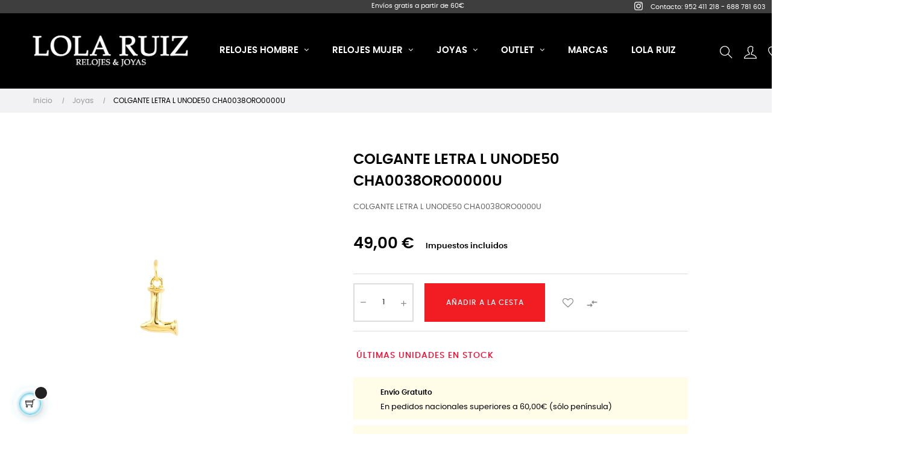

--- FILE ---
content_type: text/html; charset=utf-8
request_url: https://lolaruizjoyeria.com/joyas/729-cha0038oro0000u.html
body_size: 17705
content:
<!doctype html>
<html lang="es"  class="default" >

  <head>
    
      
  <meta charset="utf-8">


  <meta http-equiv="x-ua-compatible" content="ie=edge">



  <link rel="canonical" href="https://lolaruizjoyeria.com/joyas/729-cha0038oro0000u.html">

  <title>COLGANTE LETRA L UNODE50 CHA0038ORO0000U</title>
  <meta name="description" content="COLGANTE LETRA L UNODE50 CHA0038ORO0000U">
  <meta name="keywords" content="">
      
        



  <meta name="viewport" content="width=device-width, initial-scale=1">



  <link rel="icon" type="image/vnd.microsoft.icon" href="https://lolaruizjoyeria.com/img/favicon.ico?1651650628">
  <link rel="shortcut icon" type="image/x-icon" href="https://lolaruizjoyeria.com/img/favicon.ico?1651650628">


  

    <link rel="stylesheet" href="https://lolaruizjoyeria.com/themes/at_movic/assets/cache/theme-b1f0ca259.css" type="text/css" media="all">



    


  

  <script type="text/javascript">
        var LEO_COOKIE_THEME = "AT_MOVIC_PANEL_CONFIG";
        var add_cart_error = "An error occurred while processing your request. Please try again";
        var ajaxsearch = "1";
        var buttoncompare_title_add = "Comparar";
        var buttoncompare_title_remove = "Eliminar de comparaci\u00f3n";
        var buttonwishlist_title_add = "Lista de deseos";
        var buttonwishlist_title_remove = "Sacar de la WishList";
        var cancel_rating_txt = "Cancel Rating";
        var comparator_max_item = 3;
        var compared_products = [];
        var disable_review_form_txt = "No existe un criterio para opinar de este producto o este lenguaje";
        var enable_dropdown_defaultcart = 1;
        var enable_flycart_effect = 1;
        var enable_notification = 0;
        var height_cart_item = "115";
        var isLogged = false;
        var leo_push = 0;
        var leo_search_url = "https:\/\/lolaruizjoyeria.com\/module\/leoproductsearch\/productsearch";
        var leo_token = "d28acfdd3cf1b983257b85ff06a5e8d4";
        var leoproductsearch_static_token = "d28acfdd3cf1b983257b85ff06a5e8d4";
        var leoproductsearch_token = "974f2ea35f630018e3c348d4428571c0";
        var lf_is_gen_rtl = false;
        var lps_show_product_img = "1";
        var lps_show_product_price = "1";
        var lql_ajax_url = "https:\/\/lolaruizjoyeria.com\/module\/leoquicklogin\/leocustomer";
        var lql_is_gen_rtl = false;
        var lql_module_dir = "\/modules\/leoquicklogin\/";
        var lql_myaccount_url = "https:\/\/lolaruizjoyeria.com\/mi-cuenta";
        var lql_redirect = "";
        var number_cartitem_display = 3;
        var numpro_display = "100";
        var prestashop = {"cart":{"products":[],"totals":{"total":{"type":"total","label":"Total","amount":0,"value":"0,00\u00a0\u20ac"},"total_including_tax":{"type":"total","label":"Total (impuestos incl.)","amount":0,"value":"0,00\u00a0\u20ac"},"total_excluding_tax":{"type":"total","label":"Total (impuestos excl.)","amount":0,"value":"0,00\u00a0\u20ac"}},"subtotals":{"products":{"type":"products","label":"Subtotal","amount":0,"value":"0,00\u00a0\u20ac"},"discounts":null,"shipping":{"type":"shipping","label":"Transporte","amount":0,"value":""},"tax":null},"products_count":0,"summary_string":"0 art\u00edculos","vouchers":{"allowed":1,"added":[]},"discounts":[],"minimalPurchase":0,"minimalPurchaseRequired":""},"currency":{"name":"Euro","iso_code":"EUR","iso_code_num":"978","sign":"\u20ac"},"customer":{"lastname":null,"firstname":null,"email":null,"birthday":null,"newsletter":null,"newsletter_date_add":null,"optin":null,"website":null,"company":null,"siret":null,"ape":null,"is_logged":false,"gender":{"type":null,"name":null},"addresses":[]},"language":{"name":"Espa\u00f1ol (Spanish)","iso_code":"es","locale":"es-ES","language_code":"es","is_rtl":"0","date_format_lite":"d\/m\/Y","date_format_full":"d\/m\/Y H:i:s","id":1},"page":{"title":"","canonical":null,"meta":{"title":"COLGANTE LETRA L UNODE50 CHA0038ORO0000U","description":"COLGANTE LETRA L UNODE50 CHA0038ORO0000U","keywords":"","robots":"index"},"page_name":"product","body_classes":{"lang-es":true,"lang-rtl":false,"country-ES":true,"currency-EUR":true,"layout-full-width":true,"page-product":true,"tax-display-enabled":true,"product-id-729":true,"product-COLGANTE LETRA L UNODE50 CHA0038ORO0000U":true,"product-id-category-47":true,"product-id-manufacturer-6":true,"product-id-supplier-0":true,"product-available-for-order":true},"admin_notifications":[]},"shop":{"name":"Lola Ruiz Joyeria","logo":"https:\/\/lolaruizjoyeria.com\/img\/lola-ruiz-joyeria-logo-1648454659.jpg","stores_icon":"https:\/\/lolaruizjoyeria.com\/img\/logo_stores.png","favicon":"https:\/\/lolaruizjoyeria.com\/img\/favicon.ico"},"urls":{"base_url":"https:\/\/lolaruizjoyeria.com\/","current_url":"https:\/\/lolaruizjoyeria.com\/joyas\/729-cha0038oro0000u.html","shop_domain_url":"https:\/\/lolaruizjoyeria.com","img_ps_url":"https:\/\/lolaruizjoyeria.com\/img\/","img_cat_url":"https:\/\/lolaruizjoyeria.com\/img\/c\/","img_lang_url":"https:\/\/lolaruizjoyeria.com\/img\/l\/","img_prod_url":"https:\/\/lolaruizjoyeria.com\/img\/p\/","img_manu_url":"https:\/\/lolaruizjoyeria.com\/img\/m\/","img_sup_url":"https:\/\/lolaruizjoyeria.com\/img\/su\/","img_ship_url":"https:\/\/lolaruizjoyeria.com\/img\/s\/","img_store_url":"https:\/\/lolaruizjoyeria.com\/img\/st\/","img_col_url":"https:\/\/lolaruizjoyeria.com\/img\/co\/","img_url":"https:\/\/lolaruizjoyeria.com\/themes\/at_movic\/assets\/img\/","css_url":"https:\/\/lolaruizjoyeria.com\/themes\/at_movic\/assets\/css\/","js_url":"https:\/\/lolaruizjoyeria.com\/themes\/at_movic\/assets\/js\/","pic_url":"https:\/\/lolaruizjoyeria.com\/upload\/","pages":{"address":"https:\/\/lolaruizjoyeria.com\/direccion","addresses":"https:\/\/lolaruizjoyeria.com\/direcciones","authentication":"https:\/\/lolaruizjoyeria.com\/iniciar-sesion","cart":"https:\/\/lolaruizjoyeria.com\/carrito","category":"https:\/\/lolaruizjoyeria.com\/index.php?controller=category","cms":"https:\/\/lolaruizjoyeria.com\/index.php?controller=cms","contact":"https:\/\/lolaruizjoyeria.com\/contactenos","discount":"https:\/\/lolaruizjoyeria.com\/descuento","guest_tracking":"https:\/\/lolaruizjoyeria.com\/seguimiento-pedido-invitado","history":"https:\/\/lolaruizjoyeria.com\/historial-compra","identity":"https:\/\/lolaruizjoyeria.com\/datos-personales","index":"https:\/\/lolaruizjoyeria.com\/","my_account":"https:\/\/lolaruizjoyeria.com\/mi-cuenta","order_confirmation":"https:\/\/lolaruizjoyeria.com\/confirmacion-pedido","order_detail":"https:\/\/lolaruizjoyeria.com\/index.php?controller=order-detail","order_follow":"https:\/\/lolaruizjoyeria.com\/seguimiento-pedido","order":"https:\/\/lolaruizjoyeria.com\/pedido","order_return":"https:\/\/lolaruizjoyeria.com\/index.php?controller=order-return","order_slip":"https:\/\/lolaruizjoyeria.com\/facturas-abono","pagenotfound":"https:\/\/lolaruizjoyeria.com\/pagina-no-encontrada","password":"https:\/\/lolaruizjoyeria.com\/recuperar-contrase\u00f1a","pdf_invoice":"https:\/\/lolaruizjoyeria.com\/index.php?controller=pdf-invoice","pdf_order_return":"https:\/\/lolaruizjoyeria.com\/index.php?controller=pdf-order-return","pdf_order_slip":"https:\/\/lolaruizjoyeria.com\/index.php?controller=pdf-order-slip","prices_drop":"https:\/\/lolaruizjoyeria.com\/productos-rebajados","product":"https:\/\/lolaruizjoyeria.com\/index.php?controller=product","search":"https:\/\/lolaruizjoyeria.com\/busqueda","sitemap":"https:\/\/lolaruizjoyeria.com\/mapa del sitio","stores":"https:\/\/lolaruizjoyeria.com\/tiendas","supplier":"https:\/\/lolaruizjoyeria.com\/proveedor","register":"https:\/\/lolaruizjoyeria.com\/iniciar-sesion?create_account=1","order_login":"https:\/\/lolaruizjoyeria.com\/pedido?login=1"},"alternative_langs":[],"theme_assets":"\/themes\/at_movic\/assets\/","actions":{"logout":"https:\/\/lolaruizjoyeria.com\/?mylogout="},"no_picture_image":{"bySize":{"small_default":{"url":"https:\/\/lolaruizjoyeria.com\/img\/p\/es-default-small_default.jpg","width":98,"height":123},"cart_default":{"url":"https:\/\/lolaruizjoyeria.com\/img\/p\/es-default-cart_default.jpg","width":250,"height":314},"medium_default":{"url":"https:\/\/lolaruizjoyeria.com\/img\/p\/es-default-medium_default.jpg","width":378,"height":472},"home_default":{"url":"https:\/\/lolaruizjoyeria.com\/img\/p\/es-default-home_default.jpg","width":378,"height":472},"large_default":{"url":"https:\/\/lolaruizjoyeria.com\/img\/p\/es-default-large_default.jpg","width":800,"height":1000}},"small":{"url":"https:\/\/lolaruizjoyeria.com\/img\/p\/es-default-small_default.jpg","width":98,"height":123},"medium":{"url":"https:\/\/lolaruizjoyeria.com\/img\/p\/es-default-medium_default.jpg","width":378,"height":472},"large":{"url":"https:\/\/lolaruizjoyeria.com\/img\/p\/es-default-large_default.jpg","width":800,"height":1000},"legend":""}},"configuration":{"display_taxes_label":true,"display_prices_tax_incl":true,"is_catalog":false,"show_prices":true,"opt_in":{"partner":true},"quantity_discount":{"type":"discount","label":"Descuento unitario"},"voucher_enabled":1,"return_enabled":0},"field_required":[],"breadcrumb":{"links":[{"title":"Inicio","url":"https:\/\/lolaruizjoyeria.com\/"},{"title":"Joyas","url":"https:\/\/lolaruizjoyeria.com\/47-joyas"},{"title":"COLGANTE LETRA L UNODE50 CHA0038ORO0000U","url":"https:\/\/lolaruizjoyeria.com\/joyas\/729-cha0038oro0000u.html"}],"count":3},"link":{"protocol_link":"https:\/\/","protocol_content":"https:\/\/"},"time":1769371237,"static_token":"d28acfdd3cf1b983257b85ff06a5e8d4","token":"974f2ea35f630018e3c348d4428571c0","debug":false};
        var productcompare_add = "El producto ha sido a\u00f1adido a la lista de comparaci\u00f3n";
        var productcompare_add_error = "An error occurred while adding. Please try again";
        var productcompare_max_item = "No se puede agregar m\u00e1s de 3 producto a la comparaci\u00f3n de productos";
        var productcompare_remove = "El producto se ha eliminado correctamente de la lista de comparaci\u00f3n";
        var productcompare_remove_error = "An error occurred while removing. Please try again";
        var productcompare_url = "https:\/\/lolaruizjoyeria.com\/module\/leofeature\/productscompare";
        var productcompare_viewlistcompare = "Ver la lista de comparaci\u00f3n";
        var psemailsubscription_subscription = "https:\/\/lolaruizjoyeria.com\/module\/ps_emailsubscription\/subscription";
        var psr_icon_color = "#F19D76";
        var review_error = "An error occurred while processing your request. Please try again";
        var show_popup = 1;
        var text_no_product = "Don't have products";
        var text_results_count = "results";
        var type_dropdown_defaultcart = "dropdown";
        var type_flycart_effect = "fade";
        var url_leoproductattribute = "https:\/\/lolaruizjoyeria.com\/module\/leofeature\/LeoProductAttribute";
        var width_cart_item = "265";
        var wishlist_add = "El producto ha sido a\u00f1adido a su lista de deseos";
        var wishlist_cancel_txt = "Cancelar";
        var wishlist_confirm_del_txt = "Eliminar el elemento seleccionado?";
        var wishlist_del_default_txt = "No se puede eliminar por defecto deseos";
        var wishlist_email_txt = "Email";
        var wishlist_loggin_required = "Tienes que iniciar sesi\u00f3n para poder gestionar su lista de deseos";
        var wishlist_ok_txt = "De acuerdo";
        var wishlist_quantity_required = "Debe introducir una cantidad";
        var wishlist_remove = "El producto se retir\u00f3 con \u00e9xito de su Lista de deseos";
        var wishlist_reset_txt = "Reiniciar";
        var wishlist_send_txt = "Enviar";
        var wishlist_send_wishlist_txt = "Enviar lista de deseos";
        var wishlist_url = "https:\/\/lolaruizjoyeria.com\/module\/leofeature\/mywishlist";
        var wishlist_viewwishlist = "Ver su lista de deseos";
      </script>
<script type="text/javascript">
	var choosefile_text = "Elija el archivo";
	var turnoff_popup_text = "No mostrar este popup de nuevo";
	
	var size_item_quickview = 82;
	var style_scroll_quickview = 'vertical';
	
	var size_item_page = 113;
	var style_scroll_page = 'horizontal';
	
	var size_item_quickview_attr = 101;	
	var style_scroll_quickview_attr = 'vertical';
	
	var size_item_popup = 160;
	var style_scroll_popup = 'vertical';
</script>


  <!-- emarketing start -->










<!-- emarketing end --><script type="text/javascript">
	
	var FancyboxI18nClose = "Cerrar";
	var FancyboxI18nNext = "Siguiente";
	var FancyboxI18nPrev = "Anterior";
	var current_link = "http://lolaruizjoyeria.com/";		
	var currentURL = window.location;
	currentURL = String(currentURL);
	currentURL = currentURL.replace("https://","").replace("http://","").replace("www.","").replace( /#\w*/, "" );
	current_link = current_link.replace("https://","").replace("http://","").replace("www.","");
	var text_warning_select_txt = "Por favor seleccione uno de quitar?";
	var text_confirm_remove_txt = "¿Seguro para eliminar fila de pie?";
	var close_bt_txt = "Cerrar";
	var list_menu = [];
	var list_menu_tmp = {};
	var list_tab = [];
	var isHomeMenu = 0;
	
</script>
        <style type="text/css">/*BANNER DTOS*/
.bannerdto { display: flex; justify-content: center; align-items: center;
} /*TEXTOS DISPONIBILIDAD DE ARTICULOS*/
#product-availability .product-available { color: #036bff; font-size: 14px; font-weight: 500;
}
#product-availability .product-last-items { color: #ff032a; font-size: 14px; font-weight: 500;
} /*TITULOS CATEGORÍAS DE PRODUCTOS*/
h6, .h6 { font-size: 16px;
} /*MODULO SEGURIDAD*/
.blockreassurance_product { margin-top: 0px;
}
.blockreassurance_product>div { background-color: #fffce8; padding: 10px 25px 10px 45px; border: 0;
} /*CARACTERÍSTICAS DE PRODUCTO*/
.product-features>dl.data-sheet dt.name { color: #000000; font-weight: 400 !important; background: #fffce8;
}
.product-features>dl.data-sheet dd.value { color: #000000; font-weight: 400 !important; background: #fffce8;
} /*TAMAÑO IMAGEN EN CARRUSEL*/ @media (min-width: 1200px) { .thumbnail-container a.product-thumbnail img { width: 75% !important; height: 75% !important; left: 27px; }
} .thumbnail-container a.product-thumbnail { width: 20em; height: 20em;
} /*FOOTER*/
.footer-container .ApColumn .title_block { margin: 0 0 10px; font-size: 14px !important; color: white;
}
.custom-checkbox .psgdpr_consent_message { color: #fff; margin-top: 14px;
} </style>
            <script async src="https://www.googletagmanager.com/gtag/js?id=G-GP4QFZX2Z8"></script>
<script>
  window.dataLayer = window.dataLayer || [];
  function gtag(){dataLayer.push(arguments);}
  gtag('js', new Date());
  gtag(
    'config',
    'G-GP4QFZX2Z8',
    {
      'debug_mode':false
      , 'anonymize_ip': true                }
  );
</script>

<!-- @file modules\appagebuilder\views\templates\hook\header -->

<script>
	/**
	 * List functions will run when document.ready()
	 */
	var ap_list_functions = [];
	/**
	 * List functions will run when window.load()
	 */
	var ap_list_functions_loaded = [];

	/**
	 * List functions will run when document.ready() for theme
	 */

	var products_list_functions = [];
</script>


<script type='text/javascript'>
	var leoOption = {
		category_qty:1,
		product_list_image:0,
		product_one_img:1,
		productCdown: 1,
		productColor: 0,
		homeWidth: 378,
		homeheight: 472,
	}

	ap_list_functions.push(function(){
		if (typeof $.LeoCustomAjax !== "undefined" && $.isFunction($.LeoCustomAjax)) {
			var leoCustomAjax = new $.LeoCustomAjax();
			leoCustomAjax.processAjax();
		}
	});
</script>




    
  <meta property="og:type" content="product">
  <meta property="og:url" content="https://lolaruizjoyeria.com/joyas/729-cha0038oro0000u.html">
  <meta property="og:title" content="COLGANTE LETRA L UNODE50 CHA0038ORO0000U">
  <meta property="og:site_name" content="Lola Ruiz Joyeria">
  <meta property="og:description" content="COLGANTE LETRA L UNODE50 CHA0038ORO0000U">
  <meta property="og:image" content="https://lolaruizjoyeria.com/1090-large_default/cha0038oro0000u.jpg">
      <meta property="product:pretax_price:amount" content="40.496">
    <meta property="product:pretax_price:currency" content="EUR">
    <meta property="product:price:amount" content="49">
    <meta property="product:price:currency" content="EUR">
    
  </head>

  <body id="product" class="lang-es country-es currency-eur layout-full-width page-product tax-display-enabled product-id-729 product-colgante-letra-l-unode50-cha0038oro0000u product-id-category-47 product-id-manufacturer-6 product-id-supplier-0 product-available-for-order fullwidth">

    
      
    

    <main id="page">
      
              
      <header id="header">
        <div class="header-container">
          
             
 <div style="display:flex;background-color: #3E3E3E; height: 1.7em;justify-content: flex-end;">
	<p class="envios">Envíos gratis a partir de 60€</p>
	<a href="https://www.instagram.com/lolaruiz_joyeria/" style="color: white;float:right;padding: 1em;align-self: center;"><img src="https://lolaruizjoyeria.com/img/instagram.png" width="14" height="14"></a>
	<p style="color: #ffffff !important;font-size: 11px;align-self: center;margin-right: 1em;">Contacto: 952 411 218 - 688 781 603</p>
</div>


  <div class="header-banner">
          <div class="container">
              <div class="inner"></div>
          </div>
        </div>



  <nav class="header-nav">
    <div class="topnav">
              <div class="inner"></div>
          </div>
    <div class="bottomnav">
              <div class="inner"></div>
          </div>
  </nav>



  <div class="header-top">
          <div class="inner"><!-- @file modules\appagebuilder\views\templates\hook\ApRow -->
    <div        class="row box-top no-margin ApRow  has-bg bg-boxed"
                            style="background: no-repeat;"        data-bg_data=" no-repeat"        >
                                            <!-- @file modules\appagebuilder\views\templates\hook\ApColumn -->
<div    class="col-xl-2 col-lg-3 col-md-12 col-sm-12 col-xs-12 col-sp-12 col-logo ApColumn "
	    >
                    <!-- @file modules\appagebuilder\views\templates\hook\ApGenCode -->

	<div class="h-logo">    <a href="https://lolaruizjoyeria.com/">        <img class="img-fluid" src="https://lolaruizjoyeria.com/img/lola-ruiz-joyeria-logo-1648454659.jpg" alt="Lola Ruiz Joyeria">    </a></div>

    </div><!-- @file modules\appagebuilder\views\templates\hook\ApColumn -->
<div    class="col-xl-8 col-lg-6 col-md-3 col-sm-3 col-xs-3 col-sp-3 col-menu ApColumn "
	    >
                    <!-- @file modules\appagebuilder\views\templates\hook\ApSlideShow -->
<div id="memgamenu-form_3289318688606182" class="ApMegamenu">
			    
                <nav data-megamenu-id="3289318688606182" class="leo-megamenu cavas_menu navbar navbar-default enable-canvas " role="navigation">
                            <!-- Brand and toggle get grouped for better mobile display -->
                            <div class="navbar-header">
                                    <button type="button" class="navbar-toggler hidden-lg-up" data-toggle="collapse" data-target=".megamenu-off-canvas-3289318688606182">
                                            <span class="sr-only">Navegación de palanca</span>
                                            &#9776;
                                            <!--
                                            <span class="icon-bar"></span>
                                            <span class="icon-bar"></span>
                                            <span class="icon-bar"></span>
                                            -->
                                    </button>
                            </div>
                            <!-- Collect the nav links, forms, and other content for toggling -->
                                                        <div class="leo-top-menu collapse navbar-toggleable-md megamenu-off-canvas megamenu-off-canvas-3289318688606182"><ul class="nav navbar-nav megamenu horizontal"><li data-menu-type="category" class="nav-item parent  dropdown   leo-1" >
    <a class="nav-link dropdown-toggle has-category" data-toggle="dropdown" href="https://lolaruizjoyeria.com/43-relojes-hombre" target="_self">

                    
                    <span class="menu-title">Relojes Hombre</span>
                                        
            </a>
        <b class="caret"></b>
            <div class="dropdown-sub dropdown-menu" style="width:800px">
            <div class="dropdown-menu-inner">
                                    <div class="row">
                                                    <div class="mega-col col-md-3" >
                                <div class="mega-col-inner ">
                                    <div class="leo-widget" data-id_widget="1631877706">
    <div class="widget-links">
		<div class="menu-title">
		Relojes Hombre
	</div>
		<div class="widget-inner">	
		<div id="tabs1773857456" class="panel-group">
			<ul class="nav-links">
				  
					<li ><a href="https://lolaruizjoyeria.com/43-relojes-hombre" >Todos los Relojes</a></li>
							</ul>
		</div>
	</div>
    </div>
</div>                                </div>
                            </div>
                                                    <div class="mega-col col-md-2" >
                                <div class="mega-col-inner ">
                                    <div class="leo-widget" data-id_widget="1631877890">
    <div class="widget-links">
		<div class="menu-title">
		Marcas
	</div>
		<div class="widget-inner">	
		<div id="tabs28267125" class="panel-group">
			<ul class="nav-links">
				  
					<li ><a href="https://lolaruizjoyeria.com/43-relojes-hombre?q=Marca-Seiko" >Seiko</a></li>
				  
					<li ><a href="https://lolaruizjoyeria.com/43-relojes-hombre?q=Marca-Tommy+Hilfiger" >Tommy Hilfiger</a></li>
				  
					<li ><a href="https://lolaruizjoyeria.com/43-relojes-hombre?q=Marca-Guess" >Guess</a></li>
				  
					<li ><a href="https://lolaruizjoyeria.com/43-relojes-hombre?q=Marca-Bering" >Bering</a></li>
				  
					<li ><a href="https://lolaruizjoyeria.com/43-relojes-hombre?q=Marca-G%5C-Shock" >G-Shock</a></li>
				  
					<li ><a href="https://lolaruizjoyeria.com/43-relojes-hombres?q=Marca-Casio" >Casio</a></li>
				  
					<li ><a href="https://lolaruizjoyeria.com/43-relojes-hombre?q=Marca-Casio+Vintage" >Casio Vintage</a></li>
				  
					<li ><a href="https://lolaruizjoyeria.com/43-relojes-hombre?q=Marca-Lotus" >Lotus</a></li>
				  
					<li ><a href="https://lolaruizjoyeria.com/43-relojes-hombre?q=Marca-Gant" >Gant</a></li>
				  
					<li ><a href="https://lolaruizjoyeria.com/43-relojes-hombre?q=Marca-swiss-military" >Swiss Military</a></li>
							</ul>
		</div>
	</div>
    </div>
</div>                                </div>
                            </div>
                                                    <div class="mega-col col-md-2" >
                                <div class="mega-col-inner ">
                                    <div class="leo-widget" data-id_widget="1631878219">
    <div class="widget-links">
		<div class="menu-title">
		Estilo
	</div>
		<div class="widget-inner">	
		<div id="tabs842914167" class="panel-group">
			<ul class="nav-links">
				  
					<li ><a href="https://lolaruizjoyeria.com/43-relojes-hombres?q=Estilo-Clasico" >Clásico</a></li>
				  
					<li ><a href="https://lolaruizjoyeria.com/43-relojes-hombres?q=Estilo-Deportivo" >Deportivo</a></li>
				  
					<li ><a href="https://lolaruizjoyeria.com/43-relojes-hombres?q=Estilo-Moderno" >Moderno</a></li>
				  
					<li ><a href="https://lolaruizjoyeria.com/43-relojes-hombres?q=Estilo-Vintage" >Vintage</a></li>
							</ul>
		</div>
	</div>
    </div>
</div>                                </div>
                            </div>
                                                    <div class="mega-col col-md-2" >
                                <div class="mega-col-inner ">
                                    <div class="leo-widget" data-id_widget="1631878303">
    <div class="widget-links">
		<div class="menu-title">
		Movimiento
	</div>
		<div class="widget-inner">	
		<div id="tabs745914686" class="panel-group">
			<ul class="nav-links">
				  
					<li ><a href="https://lolaruizjoyeria.com/43-relojes-hombres?q=Movimiento-Automatico" >Automático</a></li>
				  
					<li ><a href="https://lolaruizjoyeria.com/43-relojes-hombres?q=Movimiento-Cuarzo" >Cuarzo</a></li>
				  
					<li ><a href="https://lolaruizjoyeria.com/43-relojes-hombres?q=Movimiento-Cuerda-Manual" >Cuerda Manual</a></li>
				  
					<li ><a href="https://lolaruizjoyeria.com/43-relojes-hombres?q=Movimiento-Solar" >Solar</a></li>
				  
					<li ><a href="https://lolaruizjoyeria.com/43-relojes-hombres?q=Movimiento-Kinetic" >Kinetic</a></li>
							</ul>
		</div>
	</div>
    </div>
</div>                                </div>
                            </div>
                                                    <div class="mega-col col-md-2" >
                                <div class="mega-col-inner ">
                                    <div class="leo-widget" data-id_widget="1631878404">
    <div class="widget-links">
		<div class="menu-title">
		Precio
	</div>
		<div class="widget-inner">	
		<div id="tabs1087027521" class="panel-group">
			<ul class="nav-links">
				  
					<li ><a href="https://lolaruizjoyeria.com/43-relojes-hombres?q=Precio-%E2%82%AC-0-100" >&lt; 100 €</a></li>
				  
					<li ><a href="https://lolaruizjoyeria.com/43-relojes-hombres?q=Precio-%E2%82%AC-100-200" >100-200 €</a></li>
				  
					<li ><a href="https://lolaruizjoyeria.com/43-relojes-hombres?q=Precio-%E2%82%AC-200-500" >200-500 €</a></li>
				  
					<li ><a href="https://lolaruizjoyeria.com/43-relojes-hombres?q=Precio-%E2%82%AC-500-9999" >&gt; 500 €</a></li>
							</ul>
		</div>
	</div>
    </div>
</div>                                </div>
                            </div>
                                            </div>
                            </div>
        </div>
    </li>
<li data-menu-type="category" class="nav-item parent  dropdown   leo-1" >
    <a class="nav-link dropdown-toggle has-category" data-toggle="dropdown" href="https://lolaruizjoyeria.com/44-relojes-mujer" target="_self">

                    
                    <span class="menu-title">Relojes Mujer</span>
                                        
            </a>
        <b class="caret"></b>
            <div class="dropdown-sub dropdown-menu" style="width:800px">
            <div class="dropdown-menu-inner">
                                    <div class="row">
                                                    <div class="mega-col col-md-2" >
                                <div class="mega-col-inner ">
                                    <div class="leo-widget" data-id_widget="1631878914">
    <div class="widget-links">
		<div class="menu-title">
		Relojes Mujer
	</div>
		<div class="widget-inner">	
		<div id="tabs681292434" class="panel-group">
			<ul class="nav-links">
				  
					<li ><a href="https://lolaruizjoyeria.com/44-relojes-mujer" >Todos los Relojes</a></li>
							</ul>
		</div>
	</div>
    </div>
</div>                                </div>
                            </div>
                                                    <div class="mega-col col-md-2" >
                                <div class="mega-col-inner ">
                                    <div class="leo-widget" data-id_widget="1631879141">
    <div class="widget-links">
		<div class="menu-title">
		Marcas
	</div>
		<div class="widget-inner">	
		<div id="tabs1851063435" class="panel-group">
			<ul class="nav-links">
				  
					<li ><a href="https://lolaruizjoyeria.com/44-relojes-mujer?q=Marca-Seiko" >Seiko</a></li>
				  
					<li ><a href="https://lolaruizjoyeria.com/44-relojes-mujer?q=Marca-Tous" >Tous</a></li>
				  
					<li ><a href="https://lolaruizjoyeria.com/44-relojes-mujer?q=Marca-Guess" >Guess</a></li>
				  
					<li ><a href="https://lolaruizjoyeria.com/44-relojes-mujer?q=Marca-Tommy+Hilfiger" >Tommy Hilfiger</a></li>
				  
					<li ><a href="https://lolaruizjoyeria.com/44-relojes-mujer?q=Marca-Bering" >Bering</a></li>
				  
					<li ><a href="https://lolaruizjoyeria.com/44-relojes-mujer?q=Marca-Casio" >Casio</a></li>
				  
					<li ><a href="https://lolaruizjoyeria.com/44-relojes-mujer?q=Marca-Casio+Vintage" >Casio Vintage</a></li>
				  
					<li ><a href="https://lolaruizjoyeria.com/44-relojes-mujer?q=Marca-Lotus" >Lotus</a></li>
							</ul>
		</div>
	</div>
    </div>
</div>                                </div>
                            </div>
                                                    <div class="mega-col col-md-2" >
                                <div class="mega-col-inner ">
                                    <div class="leo-widget" data-id_widget="1638355013">
    <div class="widget-links">
		<div class="menu-title">
		Estilo
	</div>
		<div class="widget-inner">	
		<div id="tabs1212223455" class="panel-group">
			<ul class="nav-links">
				  
					<li ><a href="https://lolaruizjoyeria.com/44-relojes-mujer?q=Estilo-Clasico" >Clasico</a></li>
				  
					<li ><a href="https://lolaruizjoyeria.com/44-relojes-mujer?q=Estilo-Deportivo" >Deportivo</a></li>
				  
					<li ><a href="https://lolaruizjoyeria.com/44-relojes-mujer?q=Estilo-Moderno" >Moderno</a></li>
				  
					<li ><a href="https://lolaruizjoyeria.com/44-relojes-mujer?q=Estilo-Vintage" >Vintage</a></li>
							</ul>
		</div>
	</div>
    </div>
</div>                                </div>
                            </div>
                                                    <div class="mega-col col-md-2" >
                                <div class="mega-col-inner ">
                                    <div class="leo-widget" data-id_widget="1706177289">
    <div class="widget-links">
		<div class="menu-title">
		Movimiento
	</div>
		<div class="widget-inner">	
		<div id="tabs1428972633" class="panel-group">
			<ul class="nav-links">
				  
					<li ><a href="https://lolaruizjoyeria.com/44-relojes-mujer?q=Movimiento-Automatico" >Automático</a></li>
				  
					<li ><a href="https://lolaruizjoyeria.com/44-relojes-mujer?q=Movimiento-Cuarzo" >Cuarzo</a></li>
				  
					<li ><a href="https://lolaruizjoyeria.com/44-relojes-mujer?q=Movimiento-Cuerda-Manual" >Cuerda Manual</a></li>
				  
					<li ><a href="https://lolaruizjoyeria.com/44-relojes-mujer?q=Movimiento-Solar" >Solar</a></li>
				  
					<li ><a href="https://lolaruizjoyeria.com/44-relojes-mujer?q=Movimiento-Kinetic" >Kinetic</a></li>
							</ul>
		</div>
	</div>
    </div>
</div>                                </div>
                            </div>
                                                    <div class="mega-col col-md-3" >
                                <div class="mega-col-inner ">
                                    <div class="leo-widget" data-id_widget="1638355332">
    <div class="widget-links">
		<div class="menu-title">
		Precio
	</div>
		<div class="widget-inner">	
		<div id="tabs1762281449" class="panel-group">
			<ul class="nav-links">
				  
					<li ><a href="https://lolaruizjoyeria.com/44-relojes-mujer?q=Precio-%E2%82%AC-0-100" >&lt; 100 €</a></li>
				  
					<li ><a href="https://lolaruizjoyeria.com/44-relojes-mujer?q=Precio-%E2%82%AC-100-200" >100 - 200 €</a></li>
				  
					<li ><a href="https://lolaruizjoyeria.com/44-relojes-mujer?q=Precio-%E2%82%AC-200-500" >200 - 500 €</a></li>
				  
					<li ><a href="https://lolaruizjoyeria.com/44-relojes-mujer?q=Precio-%E2%82%AC-500-9999" >&gt; 500 €</a></li>
							</ul>
		</div>
	</div>
    </div>
</div>                                </div>
                            </div>
                                            </div>
                            </div>
        </div>
    </li>
<li data-menu-type="category" class="nav-item parent  dropdown aligned-left  leo-1" >
    <a class="nav-link dropdown-toggle has-category" data-toggle="dropdown" href="https://lolaruizjoyeria.com/47-joyas" target="_self">

                    
                    <span class="menu-title">Joyas</span>
                                        
            </a>
        <b class="caret"></b>
            <div class="dropdown-sub dropdown-menu" style="width:800px">
            <div class="dropdown-menu-inner">
                                    <div class="row">
                                                    <div class="mega-col col-md-3" >
                                <div class="mega-col-inner ">
                                    <div class="leo-widget" data-id_widget="1636105152">
    <div class="widget-links">
		<div class="menu-title">
		Joyas
	</div>
		<div class="widget-inner">	
		<div id="tabs670802316" class="panel-group">
			<ul class="nav-links">
				  
					<li ><a href="https://lolaruizjoyeria.com/47-joyas" >Todas las joyas</a></li>
				  
					<li ><a href="https://lolaruizjoyeria.com/95-pendientes" >Pendientes</a></li>
				  
					<li ><a href="https://lolaruizjoyeria.com/92-anillos" >Anillos</a></li>
				  
					<li ><a href="https://lolaruizjoyeria.com/93-pulseras" >Pulseras</a></li>
				  
					<li ><a href="https://lolaruizjoyeria.com/94-collares" >Collares</a></li>
							</ul>
		</div>
	</div>
    </div>
</div>                                </div>
                            </div>
                                                    <div class="mega-col col-md-2" >
                                <div class="mega-col-inner ">
                                    <div class="leo-widget" data-id_widget="1631879730">
    <div class="widget-links">
		<div class="menu-title">
		Marcas
	</div>
		<div class="widget-inner">	
		<div id="tabs453311739" class="panel-group">
			<ul class="nav-links">
				  
					<li ><a href="https://lolaruizjoyeria.com/47-joyas?q=Marca-Uno+de+50" >Uno de 50</a></li>
				  
					<li ><a href="https://lolaruizjoyeria.com/47-joyas?q=Marca-Majorica" >Majorica</a></li>
				  
					<li ><a href="https://lolaruizjoyeria.com/47-joyas?q=Marca-P+de+Paola" >P de Paola</a></li>
				  
					<li ><a href="https://lolaruizjoyeria.com/47-joyas?q=Marca-Guess" >Guess</a></li>
				  
					<li ><a href="https://lolaruizjoyeria.com/47-joyas?q=Marca-Tommy+Hilfiger" >Tommy Hilfiger</a></li>
				  
					<li ><a href="https://lolaruizjoyeria.com/47-joyas?q=Marca-Viceroy" >Viceroy</a></li>
				  
					<li ><a href="https://lolaruizjoyeria.com/47-joyas?q=Marca-Diamonfire" >DiamonFire</a></li>
				  
					<li ><a href="https://lolaruizjoyeria.com/47-joyas?q=Marca-Le+Carré" >Le Carré</a></li>
				  
					<li ><a href="https://lolaruizjoyeria.com/47-joyas?q=Marca-Itemporality" >Itemporality</a></li>
				  
					<li ><a href="https://lolaruizjoyeria.com/47-joyas?q=Marca-Vidal+%26+Vidal" > Vidal &amp; Vidal</a></li>
							</ul>
		</div>
	</div>
    </div>
</div>                                </div>
                            </div>
                                                    <div class="mega-col col-md-2" >
                                <div class="mega-col-inner ">
                                    <div class="leo-widget" data-id_widget="1632126688">
    <div class="widget-links">
		<div class="menu-title">
		Material
	</div>
		<div class="widget-inner">	
		<div id="tabs1553509623" class="panel-group">
			<ul class="nav-links">
				  
					<li ><a href="https://lolaruizjoyeria.com/47-joyas?q=Material-Acero" >Acero</a></li>
				  
					<li ><a href="https://lolaruizjoyeria.com/47-joyas?q=Material-Plata" >Plata</a></li>
				  
					<li ><a href="https://lolaruizjoyeria.com/47-joyas?q=Material-Oro" >Oro</a></li>
				  
					<li ><a href="https://lolaruizjoyeria.com/47-joyas?q=Material-Metal" >Metal</a></li>
							</ul>
		</div>
	</div>
    </div>
</div>                                </div>
                            </div>
                                                    <div class="mega-col col-md-2" >
                                <div class="mega-col-inner ">
                                    <div class="leo-widget" data-id_widget="1632126806">
    <div class="widget-links">
		<div class="menu-title">
		Género
	</div>
		<div class="widget-inner">	
		<div id="tabs234076453" class="panel-group">
			<ul class="nav-links">
				  
					<li ><a href="https://lolaruizjoyeria.com/47-joyas?q=Genero-Hombres" >Hombres</a></li>
				  
					<li ><a href="https://lolaruizjoyeria.com/47-joyas?q=Genero-Mujer" >Mujer</a></li>
				  
					<li ><a href="https://lolaruizjoyeria.com/47-joyas?q=Genero-Unisex" >Unisex</a></li>
							</ul>
		</div>
	</div>
    </div>
</div>                                </div>
                            </div>
                                                    <div class="mega-col col-md-2" >
                                <div class="mega-col-inner ">
                                    <div class="leo-widget" data-id_widget="1631878404">
    <div class="widget-links">
		<div class="menu-title">
		Precio
	</div>
		<div class="widget-inner">	
		<div id="tabs37591815" class="panel-group">
			<ul class="nav-links">
				  
					<li ><a href="https://lolaruizjoyeria.com/43-relojes-hombres?q=Precio-%E2%82%AC-0-100" >&lt; 100 €</a></li>
				  
					<li ><a href="https://lolaruizjoyeria.com/43-relojes-hombres?q=Precio-%E2%82%AC-100-200" >100-200 €</a></li>
				  
					<li ><a href="https://lolaruizjoyeria.com/43-relojes-hombres?q=Precio-%E2%82%AC-200-500" >200-500 €</a></li>
				  
					<li ><a href="https://lolaruizjoyeria.com/43-relojes-hombres?q=Precio-%E2%82%AC-500-9999" >&gt; 500 €</a></li>
							</ul>
		</div>
	</div>
    </div>
</div>                                </div>
                            </div>
                                            </div>
                            </div>
        </div>
    </li>
<li data-menu-type="category" class="nav-item parent  dropdown   leo-1" >
    <a class="nav-link dropdown-toggle has-category" data-toggle="dropdown" href="https://lolaruizjoyeria.com/45-outlet" target="_self">

                    
                    <span class="menu-title">Outlet</span>
                                        
            </a>
        <b class="caret"></b>
            <div class="dropdown-sub dropdown-menu" style="width:400px">
            <div class="dropdown-menu-inner">
                                    <div class="row">
                                            </div>
                                    <div class="row">
                                                    <div class="mega-col col-md-6" >
                                <div class="mega-col-inner ">
                                    <div class="leo-widget" data-id_widget="1631876550">
    <div class="widget-links">
		<div class="menu-title">
		Relojes
	</div>
		<div class="widget-inner">	
		<div id="tabs409952078" class="panel-group">
			<ul class="nav-links">
				  
					<li ><a href="https://lolaruizjoyeria.com/87-outlet-relojes-hombre" >Relojes Hombre</a></li>
				  
					<li ><a href="https://lolaruizjoyeria.com/88-outlet-relojes-mujer" >Relojes Mujer</a></li>
							</ul>
		</div>
	</div>
    </div>
</div>                                </div>
                            </div>
                                                    <div class="mega-col col-md-6" >
                                <div class="mega-col-inner ">
                                    <div class="leo-widget" data-id_widget="1631876801">
    <div class="widget-links">
		<div class="menu-title">
		Joyas
	</div>
		<div class="widget-inner">	
		<div id="tabs1480256502" class="panel-group">
			<ul class="nav-links">
				  
					<li ><a href="https://lolaruizjoyeria.com/89-outlet-joyas-hombre" >Joyas Hombre</a></li>
				  
					<li ><a href="https://lolaruizjoyeria.com/90-outlet-joyas-mujer" >Joyas Mujer</a></li>
							</ul>
		</div>
	</div>
    </div>
</div>                                </div>
                            </div>
                                            </div>
                            </div>
        </div>
    </li>
    <li data-menu-type="controller" class="nav-item   leo-1" >
        <a class="nav-link has-category" href="https://lolaruizjoyeria.com/marcas" target="_self">
                            
                            <span class="menu-title">Marcas</span>
                                                        </a>
    </li>
    <li data-menu-type="url" class="nav-item   leo-1" >
        <a class="nav-link has-category" href="https://lolaruizjoyeria.com/content/4-lola-ruiz" target="_self">
                            
                            <span class="menu-title">Lola Ruiz</span>
                                                        </a>
    </li>
</ul></div>
            </nav>
<script type="text/javascript">
	list_menu_tmp.id = '3289318688606182';
	list_menu_tmp.type = 'horizontal';
	list_menu_tmp.show_cavas =1;
	list_menu_tmp.list_tab = list_tab;
	list_menu.push(list_menu_tmp);
	list_menu_tmp = {};	
	list_tab = {};
</script>
    
	</div>

    </div><!-- @file modules\appagebuilder\views\templates\hook\ApColumn -->
<div    class="col-xl-2 col-lg-3 col-md-9 col-sm-9 col-xs-9 col-sp-9 col-info ApColumn "
	    >
                    <!-- @file modules\appagebuilder\views\templates\hook\ApModule -->


<!-- Block search module -->
<div id="leo_search_block_top" class="block exclusive search-by-category">
	<h4 class="title_block">Search here...</h4>
		<form method="get" action="https://lolaruizjoyeria.com/index.php?controller=productsearch" id="leosearchtopbox" data-label-suggestion="Suggestion" data-search-for="Search for" data-in-category="in category" data-products-for="Products For" data-label-products="Products" data-view-all="View all">
		<input type="hidden" name="fc" value="module" />
		<input type="hidden" name="module" value="leoproductsearch" />
		<input type="hidden" name="controller" value="productsearch" />
		<input type="hidden" name="txt_not_found" value="no se encontró producto">
                <input type="hidden" name="leoproductsearch_static_token" value="d28acfdd3cf1b983257b85ff06a5e8d4"/>
		    	<label>Buscar Productos:</label>
		<div class="block_content clearfix leoproductsearch-content">
					
				<div class="list-cate-wrapper">
					<input id="leosearchtop-cate-id" name="cate" value="" type="hidden">
					<a href="javascript:void(0)" id="dropdownListCateTop" class="select-title" rel="nofollow" data-toggle="dropdown" aria-haspopup="true" aria-expanded="false">
						<span>Toda categoría</span>
						<i class="material-icons pull-xs-right">keyboard_arrow_down</i>
					</a>
					<div class="list-cate dropdown-menu" aria-labelledby="dropdownListCateTop">
						<a href="#" data-cate-id="" data-cate-name="Toda categoría" class="cate-item active" >Toda categoría</a>				
						<a href="#" data-cate-id="2" data-cate-name="Inicio" class="cate-item cate-level-1" >Inicio</a>
						
  <a href="#" data-cate-id="45" data-cate-name="Outlet" class="cate-item cate-level-2" >--Outlet</a>
  <a href="#" data-cate-id="87" data-cate-name="Outlet Relojes Hombre" class="cate-item cate-level-3" >---Outlet Relojes Hombre</a>
  <a href="#" data-cate-id="88" data-cate-name="Outlet Relojes Mujer" class="cate-item cate-level-3" >---Outlet Relojes Mujer</a>
  <a href="#" data-cate-id="89" data-cate-name="Outlet Joyas Hombre" class="cate-item cate-level-3" >---Outlet Joyas Hombre</a>
  <a href="#" data-cate-id="90" data-cate-name="Outlet Joyas Mujer" class="cate-item cate-level-3" >---Outlet Joyas Mujer</a>
  <a href="#" data-cate-id="47" data-cate-name="Joyas" class="cate-item cate-level-2" >--Joyas</a>
  <a href="#" data-cate-id="92" data-cate-name="Anillos" class="cate-item cate-level-3" >---Anillos</a>
  <a href="#" data-cate-id="93" data-cate-name="Pulseras" class="cate-item cate-level-3" >---Pulseras</a>
  <a href="#" data-cate-id="94" data-cate-name="Collares" class="cate-item cate-level-3" >---Collares</a>
  <a href="#" data-cate-id="95" data-cate-name="Pendientes" class="cate-item cate-level-3" >---Pendientes</a>
  <a href="#" data-cate-id="48" data-cate-name="Lola Ruiz" class="cate-item cate-level-2" >--Lola Ruiz</a>
  <a href="#" data-cate-id="91" data-cate-name="Relojes" class="cate-item cate-level-2" >--Relojes</a>
  <a href="#" data-cate-id="43" data-cate-name="Relojes Hombre" class="cate-item cate-level-3" >---Relojes Hombre</a>
  <a href="#" data-cate-id="44" data-cate-name="Relojes Mujer" class="cate-item cate-level-3" >---Relojes Mujer</a>
  <a href="#" data-cate-id="96" data-cate-name="Destacados" class="cate-item cate-level-2" >--Destacados</a>
  <a href="#" data-cate-id="97" data-cate-name="Artículos de regalo" class="cate-item cate-level-2" >--Artículos de regalo</a>
  
					</div>
				</div>
						<div class="leoproductsearch-result">
				<div class="leoproductsearch-loading cssload-speeding-wheel"></div>
				<input class="search_query form-control grey" type="text" id="leo_search_query_top" name="search_query" data-content='' value="" placeholder="Buscar"/>
				<div class="ac_results lps_results"></div>
			</div>
			<button type="submit" id="leo_search_top_button" class="btn btn-default button button-small"><span><i class="material-icons search">search</i></span></button> 
		</div>
	</form>
</div>
<script type="text/javascript">
	var blocksearch_type = 'top';
</script>
<!-- /Block search module -->
<!-- @file modules\appagebuilder\views\templates\hook\ApModule -->
<!-- Block languages module -->
<div id="leo_block_top" class="popup-over dropdown js-dropdown">
    <a href="javascript:void(0)" data-toggle="dropdown" class="popup-title" title="">
    	    	<i class="ti-user"></i>
    		</a>
	<div class="popup-content dropdown-menu">
					<ul class="user-info">
		      						  				      <li>
				        <a
						class="signin leo-quicklogin"
						data-enable-sociallogin="enable"
						data-type="popup"
						data-layout="login"
						href="javascript:void(0)"
						title="Acceda a su cuenta de cliente"
						rel="nofollow"
				        >
				          <i class="ti-lock"></i>
				          <span>Iniciar sesión</span>
				        </a>
				      </li>
				      <li>
				        <a
						class="register leo-quicklogin"
						data-enable-sociallogin="enable"
						data-type="popup"
						data-layout="register"
						href="javascript:void(0)"
						title="Acceda a su cuenta de cliente"
						rel="nofollow"
				        >
				        	<i class="ti-user"></i>
				        	<span>Registro</span>
				        </a>
				      </li>
				    			    			  				  	  <li>
			        <a
			          	class="btn-wishlist"
				        href="//lolaruizjoyeria.com/module/leofeature/mywishlist"
				        title="Lista de deseos"
				        rel="nofollow"
			        >
			        	<i class="ti-heart"></i>
				        <span>Lista de deseos</span>
				  		(<span class="ap-total-wishlist ap-total"></span>)
			        </a>
			      </li>
			  				    			    <li>
			        <a
			            class="btn-compare"
			            href="//lolaruizjoyeria.com/module/leofeature/productscompare"
			            title="Comparar"
			            rel="nofollow"
			        >
			            <i class="ti-reload"></i>
			            <span>Comparar</span>
			    		(<span class="ap-total-compare ap-total"></span>)
			        </a>
			    </li>
			    		    </ul>
				<div class="language-selector">
			<span>Idioma</span>
			<ul class="link">
						          	<li  class="current" >
		            	<a href="https://lolaruizjoyeria.com/joyas/729-cha0038oro0000u.html" class="dropdown-item" title="Español">
		            		<span class="lang-img"><img class="lazy" data-src="/img/l/1.jpg" alt="es" width="16" height="11" /></span>
		            				            		<span class="lang-name">es</span>
		            	</a>
		          	</li>
		        			</ul>
		</div>
		<div class="currency-selector">
			<span>Moneda</span>
			<ul class="link">
						        	<li  class="current" >
		          		<a title="Euro" rel="nofollow" href="https://lolaruizjoyeria.com/joyas/729-cha0038oro0000u.html?SubmitCurrency=1&amp;id_currency=1" class="dropdown-item">
		          			<span class="cur-code">EUR</span>
		          			<span class="cur-name">€</span>
		          		</a>
		        	</li>
		      				</ul>
		</div>
	</div>
</div>

<!-- /Block languages module -->
<!-- @file modules\appagebuilder\views\templates\hook\ApGenCode -->

	<div class="wislish-button">      <a        class="ap-btn-wishlist"        href="//lolaruizjoyeria.com/module/leofeature/mywishlist"        title=""        rel="nofollow"      >        <i class="ti-heart"></i>    <span class="ap-total-wishlist ap-total"></span>      </a>    </div>
<!-- @file modules\appagebuilder\views\templates\hook\ApModule -->
<div id="_desktop_cart">
  <div class="blockcart cart-preview inactive" data-refresh-url="//lolaruizjoyeria.com/module/ps_shoppingcart/ajax">
    <div class="header">
              <i class="ti-shopping-cart"></i>
        <span class="cart-products-count">0</span>
          </div>
  </div>
</div>

    </div>            </div>
    </div>
          </div>
  



<style>
.envios{
	color: white;
	margin-right: 21%;
	font-size: 11px;
	margin-top: 0.1%;
}
@media(min-width: 1400px){
	.envios{
		margin-right: 30%;
	}
}
@media(max-width: 500px){
	.envios{
		margin-right: 0%;
		margin-top: 5px;
		font-size: 9px;
	}
}
</style>
          
        </div>
      </header>
      
        
<aside id="notifications">
  <div class="container">
    
    
    
      </div>
</aside>
      
      <section id="wrapper">
       
              <div class="container">
                
            

<nav data-depth="3" class="breadcrumb hidden-sm-down">
  <ol itemscope itemtype="http://schema.org/BreadcrumbList">
    
              
          <li itemprop="itemListElement" itemscope itemtype="http://schema.org/ListItem">
            <a itemprop="item" href="https://lolaruizjoyeria.com/">
              <span itemprop="name">Inicio</span>
            </a>
            <meta itemprop="position" content="1">
          </li>
        
              
          <li itemprop="itemListElement" itemscope itemtype="http://schema.org/ListItem">
            <a itemprop="item" href="https://lolaruizjoyeria.com/47-joyas">
              <span itemprop="name">Joyas</span>
            </a>
            <meta itemprop="position" content="2">
          </li>
        
              
          <li itemprop="itemListElement" itemscope itemtype="http://schema.org/ListItem">
            <a itemprop="item" href="https://lolaruizjoyeria.com/joyas/729-cha0038oro0000u.html">
              <span itemprop="name">COLGANTE LETRA L UNODE50 CHA0038ORO0000U</span>
            </a>
            <meta itemprop="position" content="3">
          </li>
        
          
  </ol>
</nav>
          
          <div class="row">
            

            
  <div id="content-wrapper" class="col-lg-12 col-xs-12">
    
    

      
<section id="main" class="product-detail detail-3549943386 product-image-thumbs product-thumbs-bottom"><div class="row"><div class="col-form_id-form_9367402777406408 col-md-6 col-lg-6 col-xl-6 col-sm-12 col-xs-12 col-sp-12">


  <section class="page-content" id="content" data-templateview="bottom" data-numberimage="5" data-numberimage1200="5" data-numberimage992="4" data-numberimage768="3" data-numberimage576="3" data-numberimage480="2" data-numberimage360="2" data-templatemodal="1" data-templatethumb="1" data-templatezoomtype="out" data-zoomposition="right" data-zoomwindowwidth="400" data-zoomwindowheight="400">
    
      <div class="images-container">
        
                  
            <div class="product-cover">
              
                <ul class="product-flags">
                                  </ul>
              
                              <img id="zoom_product" data-type-zoom="" class="js-qv-product-cover img-fluid" src="https://lolaruizjoyeria.com/1090-large_default/cha0038oro0000u.jpg" alt="COLGANTE LETRA L UNODE50 CHA0038ORO0000U                                                            " title="COLGANTE LETRA L UNODE50 CHA0038ORO0000U                                                            " itemprop="image">
                <div class="layer hidden-sm-down" data-toggle="modal" data-target="#product-modal">
                  <i class="material-icons zoom-in">&#xE8FF;</i>
                </div>
                          </div>
          

          
            <div id="thumb-gallery" class="product-thumb-images">
                                                <div class="thumb-container  active ">
                    <a href="javascript:void(0)" data-image="https://lolaruizjoyeria.com/1090-large_default/cha0038oro0000u.jpg" data-zoom-image="https://lolaruizjoyeria.com/1090-large_default/cha0038oro0000u.jpg"> 
                      <img
                        class="thumb js-thumb  selected "
                        data-image-medium-src="https://lolaruizjoyeria.com/1090-medium_default/cha0038oro0000u.jpg"
                        data-image-large-src="https://lolaruizjoyeria.com/1090-large_default/cha0038oro0000u.jpg"
                        src="https://lolaruizjoyeria.com/1090-home_default/cha0038oro0000u.jpg"
                        alt="COLGANTE LETRA L UNODE50 CHA0038ORO0000U                                                            "
                        title="COLGANTE LETRA L UNODE50 CHA0038ORO0000U                                                            "
                        itemprop="image"
                      >
                    </a>
                  </div>
                                          </div>
            
                      
                
        
      </div>
    
  </section>



  <div class="modal fade js-product-images-modal leo-product-modal" id="product-modal" data-thumbnails=".product-images-729">
  <div class="modal-dialog" role="document">
    <div class="modal-content">
      <div class="modal-body">
                <figure>
          <img class="js-modal-product-cover product-cover-modal" width="800" src="https://lolaruizjoyeria.com/1090-large_default/cha0038oro0000u.jpg" alt="COLGANTE LETRA L UNODE50 CHA0038ORO0000U                                                            " title="COLGANTE LETRA L UNODE50 CHA0038ORO0000U                                                            " itemprop="image">
          <figcaption class="image-caption">
            
              <div id="product-description-short" itemprop="description">COLGANTE LETRA L UNODE50 CHA0038ORO0000U</div>
            
          </figcaption>
        </figure>
        <aside id="thumbnails" class="thumbnails text-sm-center">
          
            <div class="product-images product-images-729">
                              <div class="thumb-container">
                  <img data-image-large-src="https://lolaruizjoyeria.com/1090-large_default/cha0038oro0000u.jpg" class="thumb img-fluid js-modal-thumb selected " src="https://lolaruizjoyeria.com/1090-medium_default/cha0038oro0000u.jpg" alt="COLGANTE LETRA L UNODE50 CHA0038ORO0000U                                                            " title="COLGANTE LETRA L UNODE50 CHA0038ORO0000U                                                            " width="378" itemprop="image">
                </div>
               
            </div>
            
        </aside>
      </div>
    </div><!-- /.modal-content -->
  </div><!-- /.modal-dialog -->
</div><!-- /.modal -->

                            </div><div class="col-xl-6 col-lg-6 col-md-6 col-sm-12 col-xs-12 col-sp-12">

	
		<h1 class="h1 product-detail-name" itemprop="name">COLGANTE LETRA L UNODE50 CHA0038ORO0000U</h1>
	


  <div id="product-description-short-729" class="description-short" itemprop="description">COLGANTE LETRA L UNODE50 CHA0038ORO0000U</div>


	  <div class="product-prices">
    
      <div
        class="product-price "
        itemprop="offers"
        itemscope
        itemtype="https://schema.org/Offer"
      >
        <link itemprop="availability" href="https://schema.org/InStock"/>
        <meta itemprop="priceCurrency" content="EUR">
        <span class="current-price">
          <span itemprop="price" content="49">49,00 €</span>
          
                      
                  </span>
        <span class="tax-label">
                      Impuestos incluidos
                  </span>
        
                  
      </div>
    
    
          

    
          

    
          

    

    <div class="tax-shipping-delivery-label">
      
      
                        </div>
  </div>


<div class="product-actions">
  
    <form action="https://lolaruizjoyeria.com/carrito" method="post" id="add-to-cart-or-refresh">
      <input type="hidden" name="token" value="d28acfdd3cf1b983257b85ff06a5e8d4">
      <input type="hidden" name="id_product" value="729" id="product_page_product_id">
      <input type="hidden" name="id_customization" value="0" id="product_customization_id">

      
        <div class="product-variants">
  </div>
      

      
              

      
        <section class="product-discounts">
  </section>
      

      
        <div class="product-add-to-cart">
      
      <div class="product-quantity clearfix">
        <div class="p-cartwapper">
          <div class="qty clearfix">
            <span class="control-label">Cantidad</span>
            <input
              type="number"
              name="qty"
              id="quantity_wanted"
              value="1"
              class="input-group"
              min="1"
              aria-label="Cantidad"
            >
          </div>

          <div class="add">
            <button
              class="btn btn-primary add-to-cart"
              data-button-action="add-to-cart"
              type="submit"
                          >
              <i class="icon-bag"></i>
              Añadir a la cesta
            </button>
          </div> 
          <div class="leo-compare-wishlist-button">
            <div class="wishlist">
			<a class="leo-wishlist-button btn-product btn-primary btn" href="javascript:void(0)" data-id-wishlist="" data-id-product="729" data-id-product-attribute="0" title="Lista de deseos">
			<span class="leo-wishlist-bt-loading cssload-speeding-wheel"></span>
			<span class="leo-wishlist-bt-content">
				<i class="icon-btn-product icon-wishlist material-icons">&#xE87D;</i>
				<span class="name-btn-product hidden hide text-remove">Eliminar de lista</span>
				<span class="name-btn-product text-add">Lista de deseos</span>
			</span>
		</a>
	</div>
            <div class="compare">
	<a class="leo-compare-button btn-primary btn-product btn" href="javascript:void(0)" data-id-product="729" title="Comparar">
		<span class="leo-compare-bt-loading cssload-speeding-wheel"></span>
		<span class="leo-compare-bt-content">
			<i class="icon-btn-product icon-compare material-icons">&#xE915;</i>
			<span class="name-btn-product">Comparar</span>
		</span>
	</a>
</div>
          </div>
	  
          

        </div>

        
          <div class="product-minimal-quantity">
                      </div>
        
        
          <span id="product-availability">
            									<span class="product-last-items">
						<i class="material-icons">&#xE002;</i>
						<span>Últimas unidades en stock</span>
					</span>
							          </span>
        

      </div>
    

  </div>
      

      
        <input class="product-refresh ps-hidden-by-js" name="refresh" type="submit" value="Refrescar">
      
    </form>
  
</div>

  <div class="blockreassurance_product">
            <div>
            <span class="item-product">
                                                        <img class="svg invisible" src="/modules/blockreassurance/views/img//reassurance/pack2/gift.svg">
                                    &nbsp;
            </span>
                          <span class="block-title" style="color:#000000;">Envío Gratuito</span>
              <p style="color:#000000;">En pedidos nacionales superiores a 60,00€ (sólo península)</p>
                    </div>
            <div style="cursor:pointer;" onclick="window.open('https://lolaruizjoyeria.com/content/8-politica-de-privacidad')">
            <span class="item-product">
                                                        <img class="svg invisible" src="/modules/blockreassurance/views/img/reassurance/pack2/carrier.svg">
                                    &nbsp;
            </span>
                          <span class="block-title" style="color:#000000;">Plazo de envío</span>
              <p style="color:#000000;">Recibe tu pedido en un plazo de 1 a 3 días laborables</p>
                    </div>
            <div style="cursor:pointer;" onclick="window.open('https://lolaruizjoyeria.com/content/3-terminos-y-condiciones-de-uso')">
            <span class="item-product">
                                                        <img class="svg invisible" src="/modules/blockreassurance/views/img//reassurance/pack1/loop.svg">
                                    &nbsp;
            </span>
                          <span class="block-title" style="color:#000000;">Política de devolución</span>
              <p style="color:#000000;">Consulta nuestra política de devoluciones</p>
                    </div>
        <div class="clearfix"></div>
</div>


                            </div><div class="col-form_id-form_4666379129988496 col-md-12 col-lg-12 col-xl-12 col-sm-12 col-xs-12 col-sp-12">

<div class="more-info-product">
	<div id="description">
		<h4 class="title-info-product">Descripción</h4>
		
       		<div class="product-description"></div>
     	
	</div>
	
	<div data-product="{&quot;id_shop_default&quot;:&quot;1&quot;,&quot;id_manufacturer&quot;:&quot;6&quot;,&quot;id_supplier&quot;:&quot;0&quot;,&quot;reference&quot;:&quot;CHA0038ORO0000U&quot;,&quot;is_virtual&quot;:&quot;0&quot;,&quot;delivery_in_stock&quot;:null,&quot;delivery_out_stock&quot;:null,&quot;id_category_default&quot;:&quot;47&quot;,&quot;on_sale&quot;:&quot;0&quot;,&quot;online_only&quot;:&quot;0&quot;,&quot;ecotax&quot;:0,&quot;minimal_quantity&quot;:&quot;1&quot;,&quot;low_stock_threshold&quot;:null,&quot;low_stock_alert&quot;:&quot;0&quot;,&quot;price&quot;:&quot;49,00\u00a0\u20ac&quot;,&quot;unity&quot;:&quot; &quot;,&quot;unit_price_ratio&quot;:&quot;0.000000&quot;,&quot;additional_shipping_cost&quot;:&quot;0.000000&quot;,&quot;customizable&quot;:&quot;0&quot;,&quot;text_fields&quot;:&quot;0&quot;,&quot;uploadable_files&quot;:&quot;0&quot;,&quot;redirect_type&quot;:&quot;&quot;,&quot;id_type_redirected&quot;:&quot;0&quot;,&quot;available_for_order&quot;:&quot;1&quot;,&quot;available_date&quot;:null,&quot;show_condition&quot;:&quot;1&quot;,&quot;condition&quot;:&quot;new&quot;,&quot;show_price&quot;:&quot;1&quot;,&quot;indexed&quot;:&quot;1&quot;,&quot;visibility&quot;:&quot;both&quot;,&quot;cache_default_attribute&quot;:&quot;0&quot;,&quot;advanced_stock_management&quot;:&quot;0&quot;,&quot;date_add&quot;:&quot;2021-11-10 00:00:00&quot;,&quot;date_upd&quot;:&quot;2026-01-22 00:00:00&quot;,&quot;pack_stock_type&quot;:&quot;3&quot;,&quot;meta_description&quot;:&quot;&quot;,&quot;meta_keywords&quot;:&quot;&quot;,&quot;meta_title&quot;:&quot;&quot;,&quot;link_rewrite&quot;:&quot;cha0038oro0000u&quot;,&quot;name&quot;:&quot;COLGANTE LETRA L UNODE50 CHA0038ORO0000U&quot;,&quot;description&quot;:&quot;&quot;,&quot;description_short&quot;:&quot;COLGANTE LETRA L UNODE50 CHA0038ORO0000U&quot;,&quot;available_now&quot;:&quot;Disponible&quot;,&quot;available_later&quot;:&quot;                                                                                                    &quot;,&quot;id&quot;:729,&quot;id_product&quot;:729,&quot;out_of_stock&quot;:0,&quot;new&quot;:0,&quot;id_product_attribute&quot;:&quot;0&quot;,&quot;quantity_wanted&quot;:1,&quot;extraContent&quot;:[],&quot;allow_oosp&quot;:0,&quot;category&quot;:&quot;joyas&quot;,&quot;category_name&quot;:&quot;Joyas&quot;,&quot;link&quot;:&quot;https:\/\/lolaruizjoyeria.com\/joyas\/729-cha0038oro0000u.html&quot;,&quot;attribute_price&quot;:0,&quot;price_tax_exc&quot;:40.496,&quot;price_without_reduction&quot;:49.00016,&quot;reduction&quot;:0,&quot;specific_prices&quot;:[],&quot;quantity&quot;:1,&quot;quantity_all_versions&quot;:1,&quot;id_image&quot;:&quot;es-default&quot;,&quot;features&quot;:[{&quot;name&quot;:&quot;Genero&quot;,&quot;value&quot;:&quot;Mujer&quot;,&quot;id_feature&quot;:&quot;4&quot;,&quot;position&quot;:&quot;3&quot;}],&quot;attachments&quot;:[],&quot;virtual&quot;:0,&quot;pack&quot;:0,&quot;packItems&quot;:[],&quot;nopackprice&quot;:0,&quot;customization_required&quot;:false,&quot;rate&quot;:21,&quot;tax_name&quot;:&quot;IVA ES 21%&quot;,&quot;ecotax_rate&quot;:0,&quot;unit_price&quot;:&quot;&quot;,&quot;customizations&quot;:{&quot;fields&quot;:[]},&quot;id_customization&quot;:0,&quot;is_customizable&quot;:false,&quot;show_quantities&quot;:true,&quot;quantity_label&quot;:&quot;Art\u00edculo&quot;,&quot;quantity_discounts&quot;:[],&quot;customer_group_discount&quot;:0,&quot;images&quot;:[{&quot;bySize&quot;:{&quot;small_default&quot;:{&quot;url&quot;:&quot;https:\/\/lolaruizjoyeria.com\/1090-small_default\/cha0038oro0000u.jpg&quot;,&quot;width&quot;:98,&quot;height&quot;:123},&quot;cart_default&quot;:{&quot;url&quot;:&quot;https:\/\/lolaruizjoyeria.com\/1090-cart_default\/cha0038oro0000u.jpg&quot;,&quot;width&quot;:250,&quot;height&quot;:314},&quot;medium_default&quot;:{&quot;url&quot;:&quot;https:\/\/lolaruizjoyeria.com\/1090-medium_default\/cha0038oro0000u.jpg&quot;,&quot;width&quot;:378,&quot;height&quot;:472},&quot;home_default&quot;:{&quot;url&quot;:&quot;https:\/\/lolaruizjoyeria.com\/1090-home_default\/cha0038oro0000u.jpg&quot;,&quot;width&quot;:378,&quot;height&quot;:472},&quot;large_default&quot;:{&quot;url&quot;:&quot;https:\/\/lolaruizjoyeria.com\/1090-large_default\/cha0038oro0000u.jpg&quot;,&quot;width&quot;:800,&quot;height&quot;:1000}},&quot;small&quot;:{&quot;url&quot;:&quot;https:\/\/lolaruizjoyeria.com\/1090-small_default\/cha0038oro0000u.jpg&quot;,&quot;width&quot;:98,&quot;height&quot;:123},&quot;medium&quot;:{&quot;url&quot;:&quot;https:\/\/lolaruizjoyeria.com\/1090-medium_default\/cha0038oro0000u.jpg&quot;,&quot;width&quot;:378,&quot;height&quot;:472},&quot;large&quot;:{&quot;url&quot;:&quot;https:\/\/lolaruizjoyeria.com\/1090-large_default\/cha0038oro0000u.jpg&quot;,&quot;width&quot;:800,&quot;height&quot;:1000},&quot;legend&quot;:&quot;COLGANTE LETRA L UNODE50 CHA0038ORO0000U                                                            &quot;,&quot;id_image&quot;:&quot;1090&quot;,&quot;cover&quot;:&quot;1&quot;,&quot;position&quot;:&quot;1&quot;,&quot;associatedVariants&quot;:[]}],&quot;cover&quot;:{&quot;bySize&quot;:{&quot;small_default&quot;:{&quot;url&quot;:&quot;https:\/\/lolaruizjoyeria.com\/1090-small_default\/cha0038oro0000u.jpg&quot;,&quot;width&quot;:98,&quot;height&quot;:123},&quot;cart_default&quot;:{&quot;url&quot;:&quot;https:\/\/lolaruizjoyeria.com\/1090-cart_default\/cha0038oro0000u.jpg&quot;,&quot;width&quot;:250,&quot;height&quot;:314},&quot;medium_default&quot;:{&quot;url&quot;:&quot;https:\/\/lolaruizjoyeria.com\/1090-medium_default\/cha0038oro0000u.jpg&quot;,&quot;width&quot;:378,&quot;height&quot;:472},&quot;home_default&quot;:{&quot;url&quot;:&quot;https:\/\/lolaruizjoyeria.com\/1090-home_default\/cha0038oro0000u.jpg&quot;,&quot;width&quot;:378,&quot;height&quot;:472},&quot;large_default&quot;:{&quot;url&quot;:&quot;https:\/\/lolaruizjoyeria.com\/1090-large_default\/cha0038oro0000u.jpg&quot;,&quot;width&quot;:800,&quot;height&quot;:1000}},&quot;small&quot;:{&quot;url&quot;:&quot;https:\/\/lolaruizjoyeria.com\/1090-small_default\/cha0038oro0000u.jpg&quot;,&quot;width&quot;:98,&quot;height&quot;:123},&quot;medium&quot;:{&quot;url&quot;:&quot;https:\/\/lolaruizjoyeria.com\/1090-medium_default\/cha0038oro0000u.jpg&quot;,&quot;width&quot;:378,&quot;height&quot;:472},&quot;large&quot;:{&quot;url&quot;:&quot;https:\/\/lolaruizjoyeria.com\/1090-large_default\/cha0038oro0000u.jpg&quot;,&quot;width&quot;:800,&quot;height&quot;:1000},&quot;legend&quot;:&quot;COLGANTE LETRA L UNODE50 CHA0038ORO0000U                                                            &quot;,&quot;id_image&quot;:&quot;1090&quot;,&quot;cover&quot;:&quot;1&quot;,&quot;position&quot;:&quot;1&quot;,&quot;associatedVariants&quot;:[]},&quot;has_discount&quot;:false,&quot;discount_type&quot;:null,&quot;discount_percentage&quot;:null,&quot;discount_percentage_absolute&quot;:null,&quot;discount_amount&quot;:null,&quot;discount_amount_to_display&quot;:null,&quot;price_amount&quot;:49,&quot;unit_price_full&quot;:&quot;&quot;,&quot;show_availability&quot;:true,&quot;availability_date&quot;:null,&quot;availability_message&quot;:&quot;\u00daltimas unidades en stock&quot;,&quot;availability&quot;:&quot;last_remaining_items&quot;}">
		<h4 class="title-info-product">Detalles del producto</h4>	  	
	  	<div id="product-details">
		  
		    		      <div class="product-manufacturer">
		        		          <a href="https://lolaruizjoyeria.com/brand/6-uno-de-50">
		            <img data-src="https://lolaruizjoyeria.com/img/m/6.jpg" class="lazy img img-thumbnail manufacturer-logo" alt="Uno de 50">
		          </a>
		        		      </div>
		    		    		      <div class="product-reference">
		        <label class="label">Referencia </label>
		        <span itemprop="sku">CHA0038ORO0000U</span>
		      </div>
		    		  

		  
		    		      <div class="product-quantities">
		        <label class="label">En stock</label>
		        <span>1 Artículo</span>
		      </div>
		    		  

		  
		    		  

		  
		    <div class="product-out-of-stock">
		      
		    </div>
		  

		  
		    		      <section class="product-features">
		        <h3 class="h6">Ficha de datos</h3>
		        <dl class="data-sheet">
		          		            <dt class="name">Genero</dt>
		            <dd class="value">Mujer</dd>
		          		        </dl>
		      </section>
		    		  

		  		  
		    		      <section class="product-features">
		        <h3 class="h6">Otras especificaciones</h3>
		          <dl class="data-sheet">
		            		          </dl>
		      </section>
		    		  

		  
		    		      <div class="product-condition">
		        <label class="label">Condición </label>
		        <link itemprop="itemCondition" href="https://schema.org/NewCondition"/>
		        <span>Nuevo</span>
		      </div>
		    		  
		</div>
	</div>
		<div id="leofeature-product-review">
		<h4 class="title-info-product leo-product-show-review-title">Reviews</h4>
			<div class="tab-pane fade in" id="leo-product-show-review-content">	

		<div id="product_reviews_block_tab">
												<p class="align_center">No hay ninguna opinión por el momento.</p>
									</div> 
	</div>	

	</div>
					<div id="product-extra">
		   	</div>
</div>

  

<script type="text/javascript">

  products_list_functions.push(
    function(){
      $('#category-products2').owlCarousel({
                  direction:'ltr',
                items : 4,
        itemsCustom : false,
        itemsDesktop : [1200, 4],
        itemsDesktopSmall : [992, 3],
        itemsTablet : [768, 2],
        itemsTabletSmall : false,
        itemsMobile : [480, 2],
        singleItem : false,         // true : show only 1 item
        itemsScaleUp : false,
        slideSpeed : 200,  //  change speed when drag and drop a item
        paginationSpeed :800, // change speed when go next page

        autoPlay : false,   // time to show each item
        stopOnHover : false,
        navigation : true,
        navigationText : ["&lsaquo;", "&rsaquo;"],

        scrollPerPage :true,
        responsive :true,
        
        pagination : false,
        paginationNumbers : false,
        
        addClassActive : true,
        
        mouseDrag : true,
        touchDrag : true,

      });
    }
  ); 
  
</script>

	<script type="text/javascript">
      document.addEventListener('DOMContentLoaded', function() {
        gtag("event", "view_item", {"send_to": "G-GP4QFZX2Z8", "currency": "EUR", "value": 49, "items": [{"item_id":729,"item_name":"COLGANTE LETRA L UNODE50 CHA0038ORO0000U","affiliation":"Lola Ruiz Joyeria","index":0,"price":49,"quantity":1,"item_brand":"Uno de 50","item_category":"Joyas","item_category2":"Collares"}]});
      });
</script>


                            </div></div>

	  <footer class="page-footer">
	    
	    	<!-- Footer content -->
	    
	  </footer>
	
</section>


  
    
  </div>


            
          </div>
                  </div>
        	
      </section>

      <footer id="footer" class="footer-container">
        
          
  <div class="footer-top">
          <div class="inner"></div>
      </div>


  <div class="footer-center">
          <div class="inner"><!-- @file modules\appagebuilder\views\templates\hook\ApRow -->
<div class="wrapper"
>

<div class="container">
    <div        class="row box-footerlink ApRow  has-bg bg-boxed"
                            style="background: no-repeat;"        data-bg_data=" no-repeat"        >
                        <h4 class="title_block title-ap-group">Footer</h4>
                                    <!-- @file modules\appagebuilder\views\templates\hook\ApColumn -->
<div    class="col-xl-3 col-lg-12 col-md-12 col-sm-12 col-xs-12 col-sp-12  ApColumn "
	    >
                    <!-- @file modules\appagebuilder\views\templates\hook\ApImage -->
<div id="image-form_9851471726132836" class="block ApImage">
	
            
                    <img class="img-fluid lazy " data-src="https://lolaruizjoyeria.com/themes/at_movic/assets/img/modules/appagebuilder/images/Logo JLR Blanco.jpg"
                                    title=""
            alt=""
	    style=" width:85%; 
			height:auto" loading="lazy"/>

            	        </div>
    </div><!-- @file modules\appagebuilder\views\templates\hook\ApColumn -->
<div    class="col-xl-2-4 col-lg-12 col-md-12 col-sm-12 col-xs-12 col-sp-12  ApColumn "
	    >
                    <!-- @file modules\appagebuilder\views\templates\hook\ApBlockLink -->
            <div class="block ApLink ApBlockLink">
                            <h4 class="title_block">
                    Att al Cliente
                </h4>
                        
                            <ul>
                                                            <li><a href="https://lolaruizjoyeria.com/mi-cuenta" target="_self">Mi cuenta</a></li>
                                                                                <li><a href="https://lolaruizjoyeria.com/content/3-terminos-y-condiciones-de-uso" target="_self">Términos y Condiciones</a></li>
                                                                                <li><a href="https://lolaruizjoyeria.com/content/1-entrega" target="_self">Envíos</a></li>
                                                                                <li><a href="https://lolaruizjoyeria.com/content/6-cambios-y-devoluciones" target="_self">Cambios y Devoluciones</a></li>
                                                                                <li><a href="https://lolaruizjoyeria.com/content/2-aviso-legal" target="_self">Aviso Legal</a></li>
                                                                                <li><a href="https://lolaruizjoyeria.com/content/7-politicas-de-cookies" target="_self">Política de Cookies</a></li>
                                                    </ul>
                    </div>
    
    </div><!-- @file modules\appagebuilder\views\templates\hook\ApColumn -->
<div    class="col-xl-2-4 col-lg-12 col-md-12 col-sm-12 col-xs-12 col-sp-12  ApColumn "
	    >
                    <!-- @file modules\appagebuilder\views\templates\hook\ApBlockLink -->
            <div class="block ApLink ApBlockLink">
                            <h4 class="title_block">
                    Estamos en: 
                </h4>
                        
                            <ul>
                                                            <li><a href="https://lolaruizjoyeria.com/content/4-lola-ruiz" target="_self">La Tienda</a></li>
                                                                                <li><a href="tel:0034688781603" target="_self">Tl: +34 688781603</a></li>
                                                                                <li><a href="mailto:info@lolaruizjoyeria.com" target="_self">Email</a></li>
                                                                                <li><a href="https://www.instagram.com/lolaruiz_joyeria/" target="_self">Instagram</a></li>
                                                                                <li><a href="https://www.tiktok.com/@lolaruiz_relojesjoyas" target="_self">TikTok</a></li>
                                                    </ul>
                    </div>
    
    </div><!-- @file modules\appagebuilder\views\templates\hook\ApColumn -->
<div id="ftr"    class="col-xl-3 col-lg-12 col-md-12 col-sm-12 col-xs-12 col-sp-12 ap-popup2 ApColumn "
	    >
                    <!-- @file modules\appagebuilder\views\templates\hook\ApModule -->
<div class="block_newsletter block"  id="blockEmailSubscription_displayFooter">
  <h3 class="title_block" id="block-newsletter-label">Recibe nuestras noticias:</h3>
  <div class="block_content">
    <form action="https://lolaruizjoyeria.com/joyas/1996-sea-100-156-02.html#blockEmailSubscription_displayFooter" method="post">
      <div class="row">
        <div class="col-xs-12 col-conditions">
                          <p>Suscríbete a nuestro boletín de noticias y consigue un código de 5% de DTO en tu próxima compra. 

</p>
                    </div>
        <div class="col-xs-12 col-form">
          <div class="input-wrapper">
            <input
              name="email"
              type="text"
              value=""
              placeholder="Tu correo electrónico..."
              aria-labelledby="block-newsletter-label"
            >
            <button
              class="btn btn-outline float-xs-right"
              name="submitNewsletter"
              type="submit"
              value="Suscribir"
            >
              <i class="ti-arrow-right"></i></span>
            </button>
          </div>
          <input type="hidden" name="action" value="0">
          <div class="clearfix"></div>
        </div>
        <div class="col-xs-12 col-mesg">
                                
    <div class="gdpr_consent gdpr_module_21">
        <span class="custom-checkbox">
            <label class="psgdpr_consent_message">
                <input id="psgdpr_consent_checkbox_21" name="psgdpr_consent_checkbox" type="checkbox" value="1" class="psgdpr_consent_checkboxes_21">
                <span><i class="material-icons rtl-no-flip checkbox-checked psgdpr_consent_icon"></i></span>
                <span>Acepto las <a href="https://lolaruizjoyeria.com/content/3-terminos-y-condiciones-de-uso">condiciones generales y la política de confidencialidad</a></span>            </label>
        </span>
    </div>


<script type="text/javascript">
    var psgdpr_front_controller = "https://lolaruizjoyeria.com/module/psgdpr/FrontAjaxGdpr";
    psgdpr_front_controller = psgdpr_front_controller.replace(/\amp;/g,'');
    var psgdpr_id_customer = "0";
    var psgdpr_customer_token = "da39a3ee5e6b4b0d3255bfef95601890afd80709";
    var psgdpr_id_guest = "0";
    var psgdpr_guest_token = "ecfa08bb64f420749f9d0133f4ffbf9d6b22cf94";

    document.addEventListener('DOMContentLoaded', function() {
        let psgdpr_id_module = "21";
        let parentForm = $('.gdpr_module_' + psgdpr_id_module).closest('form');

        let toggleFormActive = function() {
            let parentForm = $('.gdpr_module_' + psgdpr_id_module).closest('form');
            let checkbox = $('#psgdpr_consent_checkbox_' + psgdpr_id_module);
            let element = $('.gdpr_module_' + psgdpr_id_module);
            let iLoopLimit = 0;

            // by default forms submit will be disabled, only will enable if agreement checkbox is checked
            if (element.prop('checked') != true) {
                element.closest('form').find('[type="submit"]').attr('disabled', 'disabled');
            }
            $(document).on("change" ,'.psgdpr_consent_checkboxes_' + psgdpr_id_module, function() {
                if ($(this).prop('checked') == true) {
                    $(this).closest('form').find('[type="submit"]').removeAttr('disabled');
                } else {
                    $(this).closest('form').find('[type="submit"]').attr('disabled', 'disabled');
                }

            });
        }

        // Triggered on page loading
        toggleFormActive();

        $(document).on('submit', parentForm, function(event) {
            $.ajax({
                type: 'POST',
                url: psgdpr_front_controller,
                data: {
                    ajax: true,
                    action: 'AddLog',
                    id_customer: psgdpr_id_customer,
                    customer_token: psgdpr_customer_token,
                    id_guest: psgdpr_id_guest,
                    guest_token: psgdpr_guest_token,
                    id_module: psgdpr_id_module,
                },
                error: function (err) {
                    console.log(err);
                }
            });
        });
    });
</script>


                  </div>
      </div>
    </form>
  </div>
</div>

    </div>            </div>
</div>
</div>
    <!-- @file modules\appagebuilder\views\templates\hook\ApRow -->
<div class="wrapper"
            		style="background-color:#000"
                        >

<div class="container">
    <div        class="row box-coppyh8 no-margin ApRow  has-bg bg-fullwidth-container"
                            style=""                >
                                            <!-- @file modules\appagebuilder\views\templates\hook\ApColumn -->
<div    class="col-xl-12 col-lg-12 col-md-12 col-sm-12 col-xs-12 col-sp-12 no-padding ApColumn "
	    >
                    <!-- @file modules\appagebuilder\views\templates\hook\ApGeneral -->
<div     class="block ApHtml">
	                    <div class="block_content"><div>© 2024 Lola Ruíz Joyería</div></div>
    	</div><!-- @file modules\appagebuilder\views\templates\hook\ApImage -->
<div id="image-form_9183909200028856" class="block ApImage">
	
            
                    <img class="img-fluid lazy " data-src="https://lolaruizjoyeria.com/themes/at_movic/assets/img/modules/appagebuilder/images/payment.png"
                                    title=""
            alt=""
	    style=" width:auto; 
			height:auto" loading="lazy"/>

            	        </div>
    </div>            </div>
</div>
</div>
        
	<script>
		ap_list_functions.push(function(){
			$.stellar({horizontalScrolling:false}); 
		});
	</script>
    
    </div>
      </div>


  <div class="footer-bottom">
          <div class="inner"></div>
      </div>
        
      </footer>
                      <div id="back-top" class="progress-wrap"> 
            <svg class="progress-circle svg-content" width="100%" height="100%" viewBox="-1 -1 102 102">
              <path d="M50,1 a49,49 0 0,1 0,98 a49,49 0 0,1 0,-98" />
            </svg>
          </div>
      
    </main>

    
        <script type="text/javascript" src="https://lolaruizjoyeria.com/themes/at_movic/assets/cache/bottom-a9640d258.js" ></script>


<script type="text/javascript">
	var choosefile_text = "Elija el archivo";
	var turnoff_popup_text = "No mostrar este popup de nuevo";
	
	var size_item_quickview = 82;
	var style_scroll_quickview = 'vertical';
	
	var size_item_page = 113;
	var style_scroll_page = 'horizontal';
	
	var size_item_quickview_attr = 101;	
	var style_scroll_quickview_attr = 'vertical';
	
	var size_item_popup = 160;
	var style_scroll_popup = 'vertical';
</script>    

    
      <div class="modal leo-quicklogin-modal fade" tabindex="-1" role="dialog" aria-hidden="true">
    <div class="modal-dialog" role="document">
        <div class="modal-content">
            <div class="modal-header">
                <button type="button" class="close" data-dismiss="modal" aria-label="Close">
                    <span aria-hidden="true">&times;</span>
                </button>
            </div>
            <div class="modal-body">
                <div class="leo-quicklogin-form row">
			<ul class="lql-action lql-inactive">
			<li class="lql-action-bt">
				<p class="lql-bt lql-bt-login">Iniciar sesión</p>
			</li>
			<li class="lql-action-bt">
				<p class="lql-bt lql-bt-register">Registro</p>
			</li>
		</ul>
		<div class="leo-form leo-login-form col-sm-6 leo-form-active">
		<h3 class="leo-login-title">			
			<span class="title-both">
				Existente Affiliate
			</span>
		
			<span class="title-only">
				Ingrese a su cuenta
			</span>		
		</h3>
		<form class="lql-form-content leo-login-form-content" action="#" method="post">
			<div class="form-group lql-form-mesg has-success">					
			</div>			
			<div class="form-group lql-form-mesg has-danger">					
			</div>
			<div class="form-group lql-form-content-element">
				<input type="email" class="form-control lql-email-login" name="lql-email-login" required="" placeholder="Dirección de correo electrónico">
			</div>
			<div class="form-group lql-form-content-element">
				<input type="password" class="form-control lql-pass-login" name="lql-pass-login" required="" placeholder="Contraseña">
				<i class="fa fa-eye-slash"></i>
			</div>
			<div class="form-group row lql-form-content-element">				
				<div class="col-xs-6">
											<input type="checkbox" class="lql-rememberme" name="lql-rememberme">
						<label class="form-control-label"><span>Recuérdame</span></label>
									</div>				
				<div class="col-xs-6 text-sm-right">
					<a role="button" href="#" class="leoquicklogin-forgotpass">Se te olvidó tu contraseña</a>
				</div>
			</div>
			<div class="form-group text-right">
				<button type="submit" class="form-control-submit lql-form-bt lql-login-bt btn btn-primary">			
					<span class="leoquicklogin-loading leoquicklogin-cssload-speeding-wheel"></span>
					<i class="leoquicklogin-icon leoquicklogin-success-icon material-icons">&#xE876;</i>
					<i class="leoquicklogin-icon leoquicklogin-fail-icon material-icons">&#xE033;</i>
					<span class="lql-bt-txt">					
						Iniciar sesión
					</span>
				</button>
			</div>
			<div class="form-group lql-callregister">
				<a role="button" href="#" class="lql-callregister-action">¿No tienen en cuenta? Cree uno aquí</a>
			</div>
		</form>
		<div class="leo-resetpass-form">
			<h3>Restablecer la contraseña</h3>
			<form class="lql-form-content leo-resetpass-form-content" action="#" method="post">
				<div class="form-group lql-form-mesg has-success">					
				</div>			
				<div class="form-group lql-form-mesg has-danger">					
				</div>
				<div class="form-group lql-form-content-element">
					<input type="email" class="form-control lql-email-reset" name="lql-email-reset" required="" placeholder="Dirección de correo electrónico">
				</div>
				<div class="form-group">					
					<button type="submit" class="form-control-submit lql-form-bt leoquicklogin-reset-pass-bt btn btn-primary">			
						<span class="leoquicklogin-loading leoquicklogin-cssload-speeding-wheel"></span>
						<i class="leoquicklogin-icon leoquicklogin-success-icon material-icons">&#xE876;</i>
						<i class="leoquicklogin-icon leoquicklogin-fail-icon material-icons">&#xE033;</i>
						<span class="lql-bt-txt">					
							Restablecer la contraseña
						</span>
					</button>
				</div>
				
			</form>
		</div>
	</div>
	
	<div class="leo-form leo-register-form col-sm-6 leo-form-active">
		<h3 class="leo-register-title">
			Nuevo registro de cuenta
		</h3>
		<form class="lql-form-content leo-register-form-content" action="#" method="post">
			<div class="form-group lql-form-mesg has-success">					
			</div>			
			<div class="form-group lql-form-mesg has-danger">					
			</div>
						<div class="form-group lql-form-content-element">
				<input type="text" class="form-control lql-register-firstname" name="lql-register-firstname"  placeholder="Nombre de pila">
			</div>
			<div class="form-group lql-form-content-element">
				<input type="text" class="form-control lql-register-lastname" name="lql-register-lastname" required="" placeholder="Apellido">
			</div>
			<div class="form-group lql-form-content-element">
				<input type="email" class="form-control lql-register-email" name="lql-register-email" required="" placeholder="Dirección de correo electrónico">
			</div>
			<div class="form-group lql-form-content-element">
				<input type="password" class="form-control lql-register-pass" name="lql-register-pass" required="" placeholder="Contraseña">
			</div>
									<div class="form-group text-right">				
				<button type="submit" name="submit" class="form-control-submit lql-form-bt lql-register-bt btn btn-primary">			
					<span class="leoquicklogin-loading leoquicklogin-cssload-speeding-wheel"></span>
					<i class="leoquicklogin-icon leoquicklogin-success-icon material-icons">&#xE876;</i>
					<i class="leoquicklogin-icon leoquicklogin-fail-icon material-icons">&#xE033;</i>
					<span class="lql-bt-txt">					
						Crea una cuenta
					</span>
				</button>
			</div>
			<div class="form-group lql-calllogin">
				<div>¿Ya tienes una cuenta?</div>
				<a role="button" href="#" class="lql-calllogin-action">Entrar en vez</a>
				O
				<a role="button" href="#" class="lql-calllogin-action lql-callreset-action">Restablecer la contraseña</a>
			</div>
		</form>
	</div>
</div>

            </div> 
            <div class="modal-footer"></div>
        </div>
    </div>
</div><div data-type="slidebar_bottom" style="position: fixed; bottom:0px; left:0px" class="leo-fly-cart solo type-fixed enable-slidebar">
	<div class="leo-fly-cart-icon-wrapper">
		<a href="javascript:void(0)" class="leo-fly-cart-icon" data-type="slidebar_bottom"><i class="material-icons">&#xE8CC;</i></a>
		<span class="leo-fly-cart-total"></span>
	</div>
		<div class="leo-fly-cart-cssload-loader"></div>
</div>	<div class="leo-fly-cart-mask"></div>

<div class="leo-fly-cart-slidebar slidebar_bottom">
	
	<div class="leo-fly-cart disable-dropdown">
		<div class="leo-fly-cart-wrapper">
			<div class="leo-fly-cart-icon-wrapper">
				<a href="javascript:void(0)" class="leo-fly-cart-icon"><i class="material-icons">&#xE8CC;</i></a>
				<span class="leo-fly-cart-total"></span>
			</div>
						<div class="leo-fly-cart-cssload-loader"></div>
		</div>
	</div>

</div>
    
  </body>

</html>